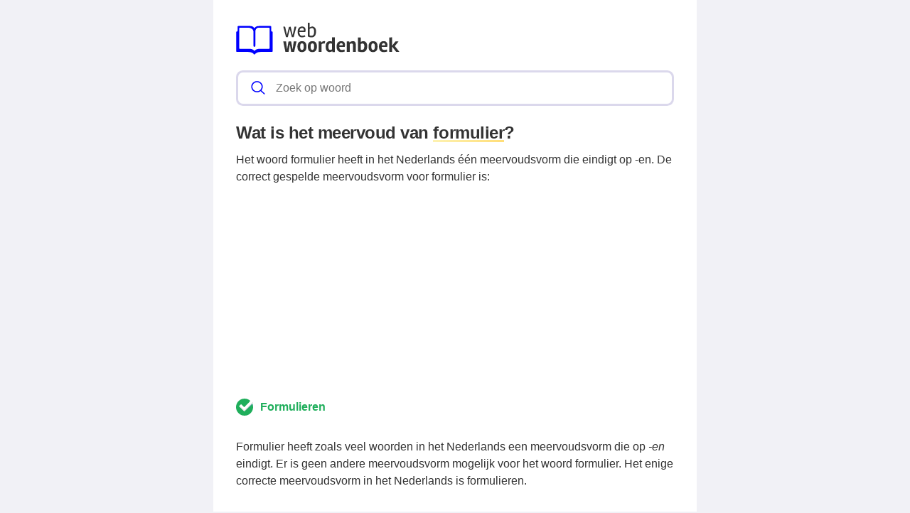

--- FILE ---
content_type: text/html; charset=UTF-8
request_url: https://webwoordenboek.nl/meervoud-van/formulier
body_size: 8665
content:
<!DOCTYPE html><html lang="nl"><head><meta charset="utf-8"><meta http-equiv="X-UA-Compatible" content="IE=edge"><meta name="viewport" content="width=device-width, initial-scale=1, maximum-scale=1"><title>Wat is het meervoud van formulier?</title><meta name="description" content="Wil je weten wat het meervoud van formulier is? Lees verder om erachter te komen wat het juiste antwoord is!"><meta name="robots" content="index, follow" /><link rel="canonical" href="https://webwoordenboek.nl/meervoud-van/formulier" /><link rel="apple-touch-icon" sizes="57x57" href="/favicon/apple-icon-57x57.png"><link rel="apple-touch-icon" sizes="60x60" href="/favicon/apple-icon-60x60.png"><link rel="apple-touch-icon" sizes="72x72" href="/favicon/apple-icon-72x72.png"><link rel="apple-touch-icon" sizes="76x76" href="/favicon/apple-icon-76x76.png"><link rel="apple-touch-icon" sizes="114x114" href="/favicon/apple-icon-114x114.png"><link rel="apple-touch-icon" sizes="120x120" href="/favicon/apple-icon-120x120.png"><link rel="apple-touch-icon" sizes="144x144" href="/favicon/apple-icon-144x144.png"><link rel="apple-touch-icon" sizes="152x152" href="/favicon/apple-icon-152x152.png"><link rel="apple-touch-icon" sizes="180x180" href="/favicon/apple-icon-180x180.png"><link rel="icon" type="image/png" sizes="192x192"  href="/favicon/android-icon-192x192.png"><link rel="icon" type="image/png" sizes="32x32" href="/favicon/favicon-32x32.png"><link rel="icon" type="image/png" sizes="96x96" href="/favicon/favicon-96x96.png"><link rel="icon" type="image/png" sizes="16x16" href="/favicon/favicon-16x16.png"><link rel="manifest" href="/favicon/manifest.json"><meta name="msapplication-TileColor" content="#ffffff"><meta name="msapplication-TileImage" content="/favicon/ms-icon-144x144.png"><meta name="theme-color" content="#00f"><style>
            *,:after,:before{
                box-sizing:border-box
            }
            :after,:before{
                text-decoration:inherit;
                vertical-align:inherit
            }
            :root {
                --scale: 100%;
                --bg-color: #f1f1f6;
                --dark-color: #333;
                --primary-color: #00f;
                --secondary-color: #fd7;
                --border-color: #dbd8ec;
                --border-light-color: #f1f1f6;
                --font-stack: -apple-system,"BlinkMacSystemFont","Segoe UI",helvetica,arial,sans-serif,"Apple Color Emoji","Segoe UI Emoji","Segoe UI Symbol";
                --border-radius: 0.6em;
                --border-width: 3px;
            }


            html {
                color: var(--dark-color);
                font-family: var(--font-stack);
                font-size: var(--scale);
                line-height:1.5;
            }
            body {
                background: var(--bg-color);
                margin:0
            }
            h1 {
                font-weight: 600;
                margin: 1em 0 0.5em 0;
                line-height: 1.2;
                letter-spacing: -.02em;
                font-size: 1.5em;
            }
            h2 {
                font-size: 1.1em;
                margin: 1em 0 0.5em 0;
                font-weight: bold;
            }
            a, a:focus, a:visited {
                color: var(--primary-color);
            }
            ol, ul{
                list-style:none;
                padding:0
            }
            pre{
                font-family:monospace,monospace;
                font-size:1em;
                overflow:auto;
                -ms-overflow-style:scrollbar
            }
            .layout{
                margin: 0 auto;
                max-width: 1380px;
            }
            @media (min-width:768px){
                .layout{
                    --gap: 2em;
                    display: grid;
                    grid-template-columns: auto 300px;
                    grid-template-rows: 100% auto;
                    padding: 0;
                }
            }
            @media (min-width:1120px){
              .layout {
                grid-template-columns: 300px auto 300px;
              }
            }
            @media (min-width:80em){
              .layout {
                --gap: 3em;
              }
            }
            .layout__header {
                position:relative;
                margin-bottom: 15px;
                z-index:1;
            }
            .layout__main {
                background: #fff;
                position: relative;
                overflow: hidden;
                padding: 1.5em;
            }
            @media (min-width:768px){
                .layout__main {
                    grid-column: 1;
                    padding: 2em;
                }
            }
            @media (min-width:1120px){
                .layout__main {
                    grid-column: 2;
                }
            }
            .layout__main-search{
                position:relative;
                width:100%;
            }
            .layout__main-search-group{
                width:100%;
                border-radius:5px;
                display:flex;
                background:#fff;
                align-items:center;
                box-sizing: border-box;
                margin: 0;
                padding: .2em;
                border: var(--border-width) solid var(--border-color);
                border-radius: var(--border-radius);
                display: flex;
                justify-content: space-between;
            }
            .layout__main-search-group form {
                width: 100%;
            }
            .layout__main-search-group svg{
                margin:0 5px 0 15px;
                color: var(--primary-color);
            }
            .layout__main-subtitle span {
                background: #fff;
                display: inline-block;
                font-weight: 700;
                padding-right: 15px;
                position: relative;
                margin-top: 2em;
            }
            .layout__main-subtitle {
                position: relative;
            }
            .layout__main-subtitle::before {
                content: "";
                position: absolute;
                left: 0;
                bottom: 12px;
                width: 100%;
                height: 1px;
                background: var(--border-color);
            }
            #search__input{
                padding:10px;
                width:100%;
                border:0;
                border-radius:5px;
                outline:0;
                font-size:1em;
                box-sizing: border-box;
            }
            #search__result{
                position: absolute;
                top: calc(100% + 20px);
                list-style:none;
                touch-action:manipulation;
                background:#fff;
                padding:15px;
                width:100%;
                border:1px solid var(--border-color);
                border-radius:5px;
                z-index:5;
                box-shadow:0 0 20px rgba(0,0,0,.1)
            }
            #search__result:after{
                transform:rotate(135deg);
                width:16px;
                height:16px;
                top:-9px;
                content:'';
                display:block;
                position:absolute;
                background:#fff;
                left:48%;
                border:1px solid var(--border-color);
                border-top:0 none;
                border-right:0 none
            }
            #search__result ul,
            .layout__main-seo ul{
                padding:0;
                margin:0;
                list-style:none
            }
            #search__result ul li{
                border-bottom:1px solid var(--border-light-color);
                display:block;
                padding:.5em 0
            }
            #search__result ul li:last-child{
                border:0
            }
            .layout__main-row{
                display:flex;
                flex-wrap:wrap;
                margin-right:-1.5em;
                margin-left:-1.5em;
                line-height:26px;
                font-weight:400
            }
            .layout__main-seo svg{
                color:#00f
            }
            .layout__main-seo{
                flex:0 0 50%;
                max-width:50%;
                padding-right:1.5em;
                padding-left:1.5em;
                margin-bottom:30px
            }
            @media (max-width:768px){
                .layout__main-seo{
                    flex:0 0 100%;
                    max-width:100%;
                    margin-bottom:0;
                }
            }
            .layout__main-title {
                padding: 20px 0 60px 0;
            }
            .layout__ads-left {
                grid-column: 1;
                display: none;
            }
            @media (min-width:1120px){
              .layout__ads-left {
                display:block;
              }
            }
            .layout__ads-right {
                grid-column: 2;
                display: none;
            }
            @media (min-width:768px){
              .layout__ads-right {
                display:block;
              }
            }
            @media (min-width:1120px){
              .layout__ads-right {
                grid-column: 3;
              }
            }
            @media (min-width:768px){
                .layout__ads-left .layout__main-ads-sticky,
                .layout__ads-right .layout__main-ads-sticky {
                    position:sticky;
                    top:0;
                }
            }
            .underline {
                background-image: linear-gradient(120deg,#fdf2b2,var(--secondary-color));
                background-repeat: no-repeat;
                background-size: 100% 3px;
                background-position: 100% 100%;
                text-decoration: none;
            }
             .layout__main-ads {
                 text-align: center;
                 background-repeat: no-repeat;
                 background-position: center;
                 background-size: 60px;
                 min-height: 280px;
             }
            .layout__main-ads .adslot-top {
                margin-top: 2em;
                min-height: 280px;
             }

            .layout__contact-section {
                margin: 1.5em auto;
                border: solid var(--border-color);
                border-width: 1px 0;
                padding: 1.5em 0;
                display: block;
            }
            .layout__fun-section {
                  display: block;
                  border-bottom: 1px solid var(--border-color);
                  margin-bottom: 1.5em;
                  padding-bottom: 0.5rem;
            }
            .layout__fun-section summary {
                list-style-type: none;
                pointer-events: none;
                background-color: var(--secondary-color);
                padding: .15em 1em;
                letter-spacing: -.02em;
                display: block;
                width: -webkit-fit-content;
                width: -moz-fit-content;
                width: fit-content;
                position: relative;
                border-radius: var(--border-radius);
            }
            .layout__fun-section ul li {
                display: flex;
                align-items: center;
                margin:0.5em 0;
            }
            .layout__fun-section ul li svg {
                color: var(--dark-color);
                margin-right: 15px;
            }
            .d-none {
                display: none;
            }
            .d-block {
                display: block;
            }

            @media (min-width: 768px) {
                .d-md-block {
                    display: block!important;
                }
                .d-md-none {
                    display: none!important;
                }
            }

            @media (min-width: 1120px) {
                .desktop-billboard-block {
                    display: block!important;
                }
            }
        </style><style>
        .answer {
            margin: 25px 0;
            width: 100%;
            display: block;
            align-items: center;
        }
        .answer .correct {
            color: #1fae5b;
            border-radius: 3px;
            font-weight: 700;
            display: inline-flex;
            margin: 5px 30px 5px 0;
        }
        .answer .correct svg {
            margin-right: 10px;
            width: 24px;
            height: 24px;
        }
            </style><script async src="https://tags.refinery89.com/v2/webwoordenboeknl.js"></script><script async src="https://www.googletagmanager.com/gtag/js?id=UA-110504598-1"></script><script>
        window.dataLayer = window.dataLayer || [];
        function gtag(){dataLayer.push(arguments);}
        gtag('js', new Date());
        gtag('config', 'UA-110504598-1');
    </script></head><body><div class="layout"><div class="layout__ads-left"><div class="layout__main-ads"  style="margin-bottom: 20px;"><div style="min-height:600px;" class="r89-desktop-hpa-atf-left d-none d-md-block"></div></div><div class="layout__main-ads layout__main-ads-sticky"><div style="min-height:600px;" class="r89-desktop-hpa-atf-left d-none d-md-block"></div></div></div><div class="layout__main"><div class="layout__header"><header><span class="layout__header-logo"><a href="/"><svg width="230" height="44.78" viewBox="0 0 801 156" fill="none" xmlns="http://www.w3.org/2000/svg"><path d="M263.4 30.5L253.7 70H244.5L231.4 19.4H240.4L249.4 59.9L259.3 19.9L267.5 19.4L277.5 59.9L286.5 19.4H295.5L282.4 70H273.2L263.4 30.5ZM323.762 71.3C316.295 71.3 310.728 68.7667 307.062 63.7C303.462 58.5667 301.662 52.1667 301.662 44.5C301.662 36.7667 303.595 30.5 307.462 25.7C311.328 20.8333 316.628 18.4 323.362 18.4C329.028 18.4 333.328 20 336.262 23.2C339.262 26.3333 340.762 30.5 340.762 35.7C340.762 38.0333 340.262 41.0333 339.262 44.7H309.862C309.995 50.3667 311.228 54.9667 313.562 58.5C315.895 62.0333 319.362 63.8 323.962 63.8C328.628 63.8 333.028 62.8667 337.162 61L339.462 67.2C334.662 69.9333 329.428 71.3 323.762 71.3ZM332.562 37.4C332.562 33.8 331.828 30.9667 330.362 28.9C328.895 26.8333 326.862 25.8 324.262 25.8C321.662 25.8 319.495 26.2667 317.762 27.2C316.095 28.0667 314.795 29.2 313.862 30.6C312.262 33.2667 311.262 35.7333 310.862 38L332.562 38.2V37.4ZM372.62 26C368.487 26 364.42 27.4 360.42 30.2V62.1C362.954 63.1667 366.12 63.7 369.92 63.7C378.32 63.7 382.52 57.1667 382.52 44.1C382.52 32.0333 379.22 26 372.62 26ZM360.42 -4.76837e-06V23.1C361.687 22.1 363.62 21.0667 366.22 20C368.887 18.9333 371.52 18.4 374.12 18.4C379.187 18.4 383.42 20.5 386.82 24.7C390.22 28.8333 391.92 34.6667 391.92 42.2C391.92 61.6 384.554 71.3 369.82 71.3C362.754 71.3 356.62 69.7 351.42 66.5V-4.76837e-06H360.42Z" fill="#333"/><path d="M256.9 91.6L269.8 90.7L277.1 130.5L282.6 90.7H296.3L284.8 142H269.8L263.6 104.7L257.3 142H241.7L231.1 90.7H244.8L250 130.8L256.9 91.6ZM345.159 116.5C345.159 125.767 343.093 132.567 338.959 136.9C334.826 141.167 329.393 143.3 322.659 143.3C315.926 143.3 310.559 141.167 306.559 136.9C302.626 132.633 300.659 125.867 300.659 116.6C300.659 107.333 302.693 100.567 306.759 96.3C310.893 91.9667 316.293 89.8 322.959 89.8C337.759 89.8 345.159 98.7 345.159 116.5ZM331.559 116.4C331.559 110.267 330.826 106.1 329.359 103.9C327.893 101.7 325.726 100.6 322.859 100.6C320.059 100.6 317.893 101.7 316.359 103.9C314.893 106.1 314.159 110.333 314.159 116.6C314.159 127.267 317.059 132.6 322.859 132.6C325.593 132.6 327.726 131.433 329.259 129.1C330.793 126.7 331.559 122.467 331.559 116.4ZM396.234 116.5C396.234 125.767 394.167 132.567 390.034 136.9C385.9 141.167 380.467 143.3 373.734 143.3C367 143.3 361.634 141.167 357.634 136.9C353.7 132.633 351.734 125.867 351.734 116.6C351.734 107.333 353.767 100.567 357.834 96.3C361.967 91.9667 367.367 89.8 374.034 89.8C388.834 89.8 396.234 98.7 396.234 116.5ZM382.634 116.4C382.634 110.267 381.9 106.1 380.434 103.9C378.967 101.7 376.8 100.6 373.934 100.6C371.134 100.6 368.967 101.7 367.434 103.9C365.967 106.1 365.234 110.333 365.234 116.6C365.234 127.267 368.134 132.6 373.934 132.6C376.667 132.6 378.8 131.433 380.334 129.1C381.867 126.7 382.634 122.467 382.634 116.4ZM430.308 101C424.841 101 421.008 102.567 418.808 105.7V142H404.808V90.7H416.408L417.508 97.2C421.374 92.1333 426.308 89.6 432.308 89.6C433.974 89.6 435.508 89.7667 436.908 90.1L434.608 101.6C433.141 101.2 431.708 101 430.308 101ZM439.236 117.6C439.236 99.0667 446.469 89.8 460.936 89.8C464.603 89.8 467.569 90.4 469.836 91.6V71H483.936V142.7H472.336L471.536 138.9C467.803 141.567 463.369 142.9 458.236 142.9C451.969 142.9 447.236 140.633 444.036 136.1C440.836 131.567 439.236 125.4 439.236 117.6ZM462.336 100.8C455.869 100.8 452.636 106.3 452.636 117.3C452.636 127.367 455.636 132.4 461.636 132.4C464.703 132.4 467.469 131.633 469.936 130.1V102.2C467.736 101.267 465.203 100.8 462.336 100.8ZM505.654 117.8C505.787 127.8 510.187 132.8 518.854 132.8C522.921 132.8 526.954 132.033 530.954 130.5L533.354 140C528.221 142.2 522.521 143.3 516.254 143.3C500.454 143.3 492.554 134 492.554 115.4C492.554 108.067 494.521 101.967 498.454 97.1C502.387 92.2333 508.054 89.8 515.454 89.8C521.387 89.8 525.954 91.4 529.154 94.6C532.421 97.7333 534.054 102.133 534.054 107.8C534.054 111.133 533.621 114.467 532.754 117.8H505.654ZM522.854 110.2V109.6C522.854 103 520.521 99.7 515.854 99.7C510.254 99.7 506.887 103.2 505.754 110.2H522.854ZM571.901 89.8C577.701 89.8 581.634 91.3 583.701 94.3C585.834 97.2333 586.901 101.433 586.901 106.9V142H572.901V109.4C572.901 106.8 572.467 104.8 571.601 103.4C570.801 101.933 568.801 101.2 565.601 101.2C562.401 101.2 559.501 102.433 556.901 104.9V142H542.601V90.7H554.401L555.601 96.4C557.534 94.6 559.967 93.0667 562.901 91.8C565.901 90.4667 568.901 89.8 571.901 89.8ZM611.091 71.9V94C612.491 92.8667 614.357 91.9 616.691 91.1C619.091 90.2333 621.491 89.8 623.891 89.8C629.357 89.8 633.857 91.9 637.391 96.1C640.924 100.233 642.691 106.167 642.691 113.9C642.691 123.433 640.757 130.733 636.891 135.8C633.024 140.8 626.824 143.3 618.291 143.3C614.624 143.3 610.691 142.933 606.491 142.2C602.291 141.533 599.157 140.733 597.091 139.8V71.9H611.091ZM616.291 132C620.891 132 624.091 130.6 625.891 127.8C627.691 125 628.591 120.933 628.591 115.6C628.591 110.267 627.857 106.533 626.391 104.4C624.991 102.267 622.824 101.2 619.891 101.2C616.957 101.2 614.024 102.1 611.091 103.9V131.5C612.891 131.833 614.624 132 616.291 132ZM693.792 116.5C693.792 125.767 691.726 132.567 687.592 136.9C683.459 141.167 678.026 143.3 671.292 143.3C664.559 143.3 659.192 141.167 655.192 136.9C651.259 132.633 649.292 125.867 649.292 116.6C649.292 107.333 651.326 100.567 655.392 96.3C659.526 91.9667 664.926 89.8 671.592 89.8C686.392 89.8 693.792 98.7 693.792 116.5ZM680.192 116.4C680.192 110.267 679.459 106.1 677.992 103.9C676.526 101.7 674.359 100.6 671.492 100.6C668.692 100.6 666.526 101.7 664.992 103.9C663.526 106.1 662.792 110.333 662.792 116.6C662.792 127.267 665.692 132.6 671.492 132.6C674.226 132.6 676.359 131.433 677.892 129.1C679.426 126.7 680.192 122.467 680.192 116.4ZM713.466 117.8C713.6 127.8 718 132.8 726.666 132.8C730.733 132.8 734.766 132.033 738.766 130.5L741.166 140C736.033 142.2 730.333 143.3 724.066 143.3C708.266 143.3 700.366 134 700.366 115.4C700.366 108.067 702.333 101.967 706.266 97.1C710.2 92.2333 715.866 89.8 723.266 89.8C729.2 89.8 733.766 91.4 736.966 94.6C740.233 97.7333 741.866 102.133 741.866 107.8C741.866 111.133 741.433 114.467 740.566 117.8H713.466ZM730.666 110.2V109.6C730.666 103 728.333 99.7 723.666 99.7C718.066 99.7 714.7 103.2 713.566 110.2H730.666ZM764.413 142H750.413V72.1L764.413 71.1V112.7L781.413 90.8H796.613L778.113 113.9L800.513 142H784.513L764.413 115.9V142Z" fill="#333"/><path d="M176.173 42.964H176.013C172.95 42.9836 172.477 40.3152 172.424 39.0832V19.738C172.424 17.6772 170.746 16.0028 168.688 16.0028H113.383C99.5032 16.0028 94.3288 21.1436 93.0436 22.762L92.6908 23.2492L92.688 23.2548L91.5932 24.7556H91.5904C90.1232 26.7744 88.8436 25.912 88.2276 25.254L86.1332 22.6416L85.1 21.3956C83.3584 19.5672 78.8224 16 69.8344 16H10.914C8.85042 16 7.17602 17.6744 7.17602 19.7352V38.8368C7.17602 42.1772 5.36162 42.852 4.24722 42.9612H3.41562C2.50842 43.0144 0.400024 43.5436 0.400024 47.4272V138.441C0.400024 140.676 2.21162 142.484 4.44322 142.484H58.2172C75.3728 142.484 82.8488 148.958 85.0916 151.436L86.3712 153.021H86.374C86.374 153.021 89.804 156.899 93.4188 153.021L94.172 152.139V152.147L94.1804 152.139L95.1352 151.019C95.1632 150.985 95.3956 150.728 95.726 150.386C98.5932 147.6 105.747 142.484 119.736 142.484H175.154C177.388 142.484 179.194 140.676 179.194 138.441V46.5452C179.197 43.258 176.808 42.9808 176.173 42.964V42.964ZM164.091 124.164C164.091 125.956 162.593 127.409 160.728 127.409H115.136C98.9096 127.409 93.0184 134.734 93.0184 134.734L92.2708 135.736L91.9208 136.226H91.918C90.3696 138.326 88.096 136.243 88.0848 136.226L87.0348 134.916C86.2564 133.984 80.2952 127.406 65.8724 127.406H18.8604C17.004 127.406 15.506 125.95 15.506 124.161V27.1692C15.506 25.3772 17.0068 23.9296 18.8604 23.9296H55.3556C82.5044 23.9296 85.0748 39.3492 85.2512 43.8264V111.284C85.2512 116.187 87.5864 117.102 88.9052 117.237H90.868C92.2092 117.102 94.3456 116.304 94.3456 112.485V42.9612H94.3204C94.5276 37.3528 96.7116 23.9296 113.041 23.9296H160.728C162.593 23.9296 164.091 25.3772 164.091 27.1692V124.164V124.164Z" fill="#00f"/></svg></a></span></header></div><div class="layout__main-search"><span class="layout__main-search-group"><svg xmlns="http://www.w3.org/2000/svg" viewBox="0 0 512 512" width="21" height="21"><path fill="currentColor" d="M495 466.2L377.2 348.4c29.2-35.6 46.8-81.2 46.8-130.9C424 103.5 331.5 11 217.5 11 103.4 11 11 103.5 11 217.5S103.4 424 217.5 424c49.7 0 95.2-17.5 130.8-46.7L466.1 495c8 8 20.9 8 28.9 0 8-7.9 8-20.9 0-28.8zm-277.5-83.3C126.2 382.9 52 308.7 52 217.5S126.2 52 217.5 52C308.7 52 383 126.3 383 217.5s-74.3 165.4-165.5 165.4z"></path></svg><form action="/zoeken" method="get"><input autocomplete="off" type="text" name="q" id="search__input" placeholder="Zoek op woord" data-target="search__result"></form></span><div id="search__result" style="display:none;"></div></div><h1>Wat is het meervoud van <span class="underline">formulier</span>?</h1>

                            
                                                
            Het woord formulier heeft in het Nederlands één meervoudsvorm die eindigt op -en. De correct gespelde meervoudsvorm voor formulier is:<br><div style="text-align: center; margin: 20px"><div style="min-height:250px;" class="r89-desktop-rectangle-atf d-none d-md-block"></div><div style="min-height:280px;" class="r89-mobile-billboard-top d-block d-md-none"></div></div><div class="answer"><span class="correct"><svg xmlns="http://www.w3.org/2000/svg" viewBox="0 0 504.12 504.12"  width="32" height="32"><circle cx="252.06" cy="252.06" r="252.06" fill="#1fae5b"/><path fill="#37a18e" d="M463.163 114.609L240.246 345.403l.394 24.812h10.24l241.428-194.56c-7.09-21.661-16.936-42.535-29.145-61.046z"/><path fill="#ffffff" d="M499.397 103.582l-44.505-44.111c-5.908-5.908-15.754-5.908-22.055 0L242.609 256l-82.314-81.132c-5.908-5.908-15.754-5.908-22.055 0l-39.385 38.991c-5.908 5.908-5.908 15.754 0 21.662L230.4 365.883c3.545 3.545 8.271 4.726 12.997 4.332 4.726.394 9.452-.788 12.997-4.332l243.003-240.246c5.908-6.302 5.908-16.148 0-22.055z"/><path fill="#e6e5e3" d="M256.394 365.883l243.003-240.246c5.908-5.908 5.908-15.754 0-21.662l-7.089-6.695-249.305 244.972-137.846-134.301-5.908 5.908c-5.908 5.908-5.908 15.754 0 21.662l131.545 130.363c3.545 3.545 8.271 4.726 12.997 4.332 4.332.393 9.058-.788 12.603-4.333z"/></svg>Formulieren</span></div><div>Formulier heeft zoals veel woorden in het Nederlands een meervoudsvorm die op <em>-en</em> eindigt. Er is geen andere meervoudsvorm mogelijk voor het woord formulier. Het enige correcte meervoudsvorm in het Nederlands is formulieren.</div><div style="text-align: center; margin: 20px"><div style="min-height:250px;" class="r89-outstream-video"></div></div><div class="layout__main-subtitle"><span>Gerelateerd aan formulier</span></div><ul><li><svg style="float: left;margin-right:10px;margin-top: 6px;" width="14" height="14" viewBox="0 0 16 16" fill="currentColor" xmlns="http://www.w3.org/2000/svg"><path fill-rule="evenodd" d="M4.646 1.646a.5.5 0 0 1 .708 0l6 6a.5.5 0 0 1 0 .708l-6 6a.5.5 0 0 1-.708-.708L10.293 8 4.646 2.354a.5.5 0 0 1 0-.708z"></path></svg><a href="/de-of-het/formulier">De of het formulier</a></li><li><svg style="float: left;margin-right:10px;margin-top: 6px;" width="14" height="14" viewBox="0 0 16 16" fill="currentColor" xmlns="http://www.w3.org/2000/svg"><path fill-rule="evenodd" d="M4.646 1.646a.5.5 0 0 1 .708 0l6 6a.5.5 0 0 1 0 .708l-6 6a.5.5 0 0 1-.708-.708L10.293 8 4.646 2.354a.5.5 0 0 1 0-.708z"></path></svg><a href="/betekenis/formulier">Betekenis formulier</a></li><li><svg style="float: left;margin-right:10px;margin-top: 6px;" width="14" height="14" viewBox="0 0 16 16" fill="currentColor" xmlns="http://www.w3.org/2000/svg"><path fill-rule="evenodd" d="M4.646 1.646a.5.5 0 0 1 .708 0l6 6a.5.5 0 0 1 0 .708l-6 6a.5.5 0 0 1-.708-.708L10.293 8 4.646 2.354a.5.5 0 0 1 0-.708z"></path></svg><a href="/uitspraak/formulier">Hoe spreek je formulier uit?</a></li></ul><div class="layout__footer"><div class="layout__contact-section">
    Heb je ideeën of verbeteringen voor webwoordenboek.nl? Laat het ons weten via <span class="underline"><a href="/cdn-cgi/l/email-protection#b7c0d2d5c0d8d8c5d3d2d9d5d8d2dcf7d0dad6dedb99d4d8da" style="text-decoration: none;color: inherit;">e-mail</a></span>.
</div><div class="layout__fun-section"><details open="open"><summary>
            Oefeningen
        </summary><ul><li><svg xmlns="http://www.w3.org/2000/svg" width="24" height="24" fill="currentColor" viewBox="0 0 16 16"><path d="M14 1a1 1 0 0 1 1 1v12a1 1 0 0 1-1 1H2a1 1 0 0 1-1-1V2a1 1 0 0 1 1-1h12zM2 0a2 2 0 0 0-2 2v12a2 2 0 0 0 2 2h12a2 2 0 0 0 2-2V2a2 2 0 0 0-2-2H2z"/><path d="m8.93 6.588-2.29.287-.082.38.45.083c.294.07.352.176.288.469l-.738 3.468c-.194.897.105 1.319.808 1.319.545 0 1.178-.252 1.465-.598l.088-.416c-.2.176-.492.246-.686.246-.275 0-.375-.193-.304-.533L8.93 6.588zM9 4.5a1 1 0 1 1-2 0 1 1 0 0 1 2 0z"/></svg><a href="/kenniscentrum">Kenniscentrum</a></li><li><svg xmlns="http://www.w3.org/2000/svg" width="24" height="24" fill="currentColor" viewBox="0 0 16 16"><path d="M14 1a1 1 0 0 1 1 1v12a1 1 0 0 1-1 1H2a1 1 0 0 1-1-1V2a1 1 0 0 1 1-1h12zM2 0a2 2 0 0 0-2 2v12a2 2 0 0 0 2 2h12a2 2 0 0 0 2-2V2a2 2 0 0 0-2-2H2z"/><path d="m8.93 6.588-2.29.287-.082.38.45.083c.294.07.352.176.288.469l-.738 3.468c-.194.897.105 1.319.808 1.319.545 0 1.178-.252 1.465-.598l.088-.416c-.2.176-.492.246-.686.246-.275 0-.375-.193-.304-.533L8.93 6.588zM9 4.5a1 1 0 1 1-2 0 1 1 0 0 1 2 0z"/></svg><a href="/wist-je-dat">Wist je dat?</a></li><li><svg xmlns="http://www.w3.org/2000/svg" width="24" height="24" fill="currentColor" viewBox="0 0 16 16"><path d="M14 1a1 1 0 0 1 1 1v12a1 1 0 0 1-1 1H2a1 1 0 0 1-1-1V2a1 1 0 0 1 1-1h12zM2 0a2 2 0 0 0-2 2v12a2 2 0 0 0 2 2h12a2 2 0 0 0 2-2V2a2 2 0 0 0-2-2H2z"/><path d="M10.97 4.97a.75.75 0 0 1 1.071 1.05l-3.992 4.99a.75.75 0 0 1-1.08.02L4.324 8.384a.75.75 0 1 1 1.06-1.06l2.094 2.093 3.473-4.425a.235.235 0 0 1 .02-.022z"/></svg><a href="/de-of-het-oefenen">Lidwoord oefeningen</a></li><li><svg xmlns="http://www.w3.org/2000/svg" width="24" height="24" fill="currentColor"  viewBox="0 0 16 16"><path d="M13 1a2 2 0 0 1 2 2v10a2 2 0 0 1-2 2H3a2 2 0 0 1-2-2V3a2 2 0 0 1 2-2h10zM3 0a3 3 0 0 0-3 3v10a3 3 0 0 0 3 3h10a3 3 0 0 0 3-3V3a3 3 0 0 0-3-3H3z"></path><path d="M5.5 4a1.5 1.5 0 1 1-3 0 1.5 1.5 0 0 1 3 0zm8 0a1.5 1.5 0 1 1-3 0 1.5 1.5 0 0 1 3 0zm0 8a1.5 1.5 0 1 1-3 0 1.5 1.5 0 0 1 3 0zm-8 0a1.5 1.5 0 1 1-3 0 1.5 1.5 0 0 1 3 0zm4-4a1.5 1.5 0 1 1-3 0 1.5 1.5 0 0 1 3 0z"></path></svg><a href="/lingo-vijf-letter-woordspel">Lingo 5 letter woordspel</a></li></ul></details></div><div class="layout__footer-nav"><div><ul><li><a href="/privacyverklaring">Privacyverklaring</a></li><li><a href="/disclaimer">Disclaimer</a></li><li><a href="/over-webwoordenboek">Over ons</a></li></ul></div><div>
        &copy; 2026 Webwoordenboek.nl
    </div></div></div></div><div class="layout__ads-right"><div class="layout__main-ads" style="margin-bottom: 20px;"><div style="min-height:600px;" class="r89-desktop-hpa-atf-right d-none d-md-block"></div></div><div class="layout__main-ads layout__main-ads-sticky"><div style="min-height:600px;" class="r89-desktop-hpa-atf-right d-none d-md-block"></div></div></div></div><script data-cfasync="false" src="/cdn-cgi/scripts/5c5dd728/cloudflare-static/email-decode.min.js"></script><script>
    let autocompleteListener = function(e) {
        let target = document.getElementById(e.target.dataset.target);
        let query = e.target.value;

        if (!query) {
            target.style.display = 'none';
            target.innerHTML = '';
            return;
        }

        let xhr = new XMLHttpRequest();

        xhr.onload = function () {
            if (xhr.status >= 200 && xhr.status < 300) {
                target.style.display = 'block';
                target.innerHTML = xhr.response;
            } else {
                target.style.display = 'none';
                target.innerHTML = '';
            }
        };

        xhr.open('GET', '/zoeken/autocomplete/v2?q='+encodeURIComponent(query));
        xhr.send();
    };

    document.getElementById('search__input').addEventListener('keyup', autocompleteListener);

</script><script defer src="https://static.cloudflareinsights.com/beacon.min.js/vcd15cbe7772f49c399c6a5babf22c1241717689176015" integrity="sha512-ZpsOmlRQV6y907TI0dKBHq9Md29nnaEIPlkf84rnaERnq6zvWvPUqr2ft8M1aS28oN72PdrCzSjY4U6VaAw1EQ==" data-cf-beacon='{"version":"2024.11.0","token":"f4f6133403e6463bba9939d60ef7a062","r":1,"server_timing":{"name":{"cfCacheStatus":true,"cfEdge":true,"cfExtPri":true,"cfL4":true,"cfOrigin":true,"cfSpeedBrain":true},"location_startswith":null}}' crossorigin="anonymous"></script>
</body></html>

--- FILE ---
content_type: application/javascript; charset=utf-8
request_url: https://fundingchoicesmessages.google.com/f/AGSKWxXVFuzaX8O2T2glIU-Mytq9M3wDPFOYrel9yoBVta-uOU5bkv9XJq8WsC4lHCGiboJJKcn9Lvu50fvDVxDVXnULJuM4D26T9rj3Sw-zlGcPcTyRFZQUxM2syDzMqnio394x0_VpibrY_e5NJHhw4KOlLVuRc5cSlAtk_7Z7KMilDJZa05WGl9heoM-q/_/468x280_/advertisment4./logad?/masonad.gif=468x60,
body_size: -1284
content:
window['b72acbcf-5f9b-4b27-b54d-d74bfc2ec24c'] = true;

--- FILE ---
content_type: application/javascript; charset=utf-8
request_url: https://fundingchoicesmessages.google.com/f/AGSKWxUK8A17hf5T0eSPtGWki9aKqjQj2G369wdHBiDyZvVR5hIsV_KIVZbp1HPYCU-jfzNYMFtSC7kBFS55jqildVPxGGVfKAVp_4sdmfXFRZk9XnyGWqQZkxNFkQkEn2J7J83d9WPmyA==?fccs=W251bGwsbnVsbCxudWxsLG51bGwsbnVsbCxudWxsLFsxNzY5NzMxNjk3LDkwMjAwMDAwMF0sbnVsbCxudWxsLG51bGwsW251bGwsWzcsNl0sbnVsbCxudWxsLG51bGwsbnVsbCxudWxsLG51bGwsbnVsbCxudWxsLG51bGwsMV0sImh0dHBzOi8vd2Vid29vcmRlbmJvZWsubmwvbWVlcnZvdWQtdmFuL2Zvcm11bGllciIsbnVsbCxbWzgsInpqZW5TVi1tRXNzIl0sWzksImVuLVVTIl0sWzE2LCJbMSwxLDFdIl0sWzE5LCIyIl0sWzE3LCJbMF0iXSxbMjQsIiJdLFsyOSwiZmFsc2UiXV1d
body_size: 121
content:
if (typeof __googlefc.fcKernelManager.run === 'function') {"use strict";this.default_ContributorServingResponseClientJs=this.default_ContributorServingResponseClientJs||{};(function(_){var window=this;
try{
var qp=function(a){this.A=_.t(a)};_.u(qp,_.J);var rp=function(a){this.A=_.t(a)};_.u(rp,_.J);rp.prototype.getWhitelistStatus=function(){return _.F(this,2)};var sp=function(a){this.A=_.t(a)};_.u(sp,_.J);var tp=_.ed(sp),up=function(a,b,c){this.B=a;this.j=_.A(b,qp,1);this.l=_.A(b,_.Pk,3);this.F=_.A(b,rp,4);a=this.B.location.hostname;this.D=_.Fg(this.j,2)&&_.O(this.j,2)!==""?_.O(this.j,2):a;a=new _.Qg(_.Qk(this.l));this.C=new _.dh(_.q.document,this.D,a);this.console=null;this.o=new _.mp(this.B,c,a)};
up.prototype.run=function(){if(_.O(this.j,3)){var a=this.C,b=_.O(this.j,3),c=_.fh(a),d=new _.Wg;b=_.hg(d,1,b);c=_.C(c,1,b);_.jh(a,c)}else _.gh(this.C,"FCNEC");_.op(this.o,_.A(this.l,_.De,1),this.l.getDefaultConsentRevocationText(),this.l.getDefaultConsentRevocationCloseText(),this.l.getDefaultConsentRevocationAttestationText(),this.D);_.pp(this.o,_.F(this.F,1),this.F.getWhitelistStatus());var e;a=(e=this.B.googlefc)==null?void 0:e.__executeManualDeployment;a!==void 0&&typeof a==="function"&&_.To(this.o.G,
"manualDeploymentApi")};var vp=function(){};vp.prototype.run=function(a,b,c){var d;return _.v(function(e){d=tp(b);(new up(a,d,c)).run();return e.return({})})};_.Tk(7,new vp);
}catch(e){_._DumpException(e)}
}).call(this,this.default_ContributorServingResponseClientJs);
// Google Inc.

//# sourceURL=/_/mss/boq-content-ads-contributor/_/js/k=boq-content-ads-contributor.ContributorServingResponseClientJs.en_US.zjenSV-mEss.es5.O/d=1/exm=ad_blocking_detection_executable,kernel_loader,loader_js_executable/ed=1/rs=AJlcJMwkzeCrPzcr4ZTu9XKJQ6RjDJX32Q/m=cookie_refresh_executable
__googlefc.fcKernelManager.run('\x5b\x5b\x5b7,\x22\x5b\x5bnull,\\\x22webwoordenboek.nl\\\x22,\\\x22AKsRol8t9HZ9Nu4CP6t78jznULYAPgcqxP_bOIazXf-AJaRmLJbcJatLtPsBsAvk6daKkPA8fXOSyVRpWs--VLveia5m9zVaK4qPyumlqYbZ_nKtKaMzjLoQINzZ-ykeOslrZUhsRoS88ZQ6uoiSZxchv9a5vVgUiA\\\\u003d\\\\u003d\\\x22\x5d,null,\x5b\x5bnull,null,null,\\\x22https:\/\/fundingchoicesmessages.google.com\/f\/AGSKWxUlJnrzy4UGDYryipVYKqgdgTPspyplbKz4ytrIzIGVQRoBc0us5LWRKXmwB6E8LSM-qUbAGRzGYaxfTAEwG1ENnCxVPVG7gokdDoER_LVGmjCxDuxZ5rZpW3xYIu5bfx2Fu8SzYw\\\\u003d\\\\u003d\\\x22\x5d,null,null,\x5bnull,null,null,\\\x22https:\/\/fundingchoicesmessages.google.com\/el\/AGSKWxUK-ouPXdD9ZhbqVQEHPTnCNaTV6c9ZkN4u-tnQa2V5sI7BBtHUN0V-ApHN9uoZzuGlwevo_SvobIEOmOoraiT8Jl68st-YwEkNtOUOSjmpWYwsQcrglRqRVRRJ42s40jCfUnh-bA\\\\u003d\\\\u003d\\\x22\x5d,null,\x5bnull,\x5b7,6\x5d,null,null,null,null,null,null,null,null,null,1\x5d\x5d,\x5b3,1\x5d\x5d\x22\x5d\x5d,\x5bnull,null,null,\x22https:\/\/fundingchoicesmessages.google.com\/f\/AGSKWxX2NCG5V_qaNHeoUKpC8yz_MQ6a6l2V4EI96sklDMXxgR5C7wLxYKdUDKBbKIHK7rD3KqULKk7ELi3BXkkJtaMJ3Stbeas6TUq5xifdUbCZYYCqSb8UmZA3iVlazWN0XarLTkd5Vg\\u003d\\u003d\x22\x5d\x5d');}